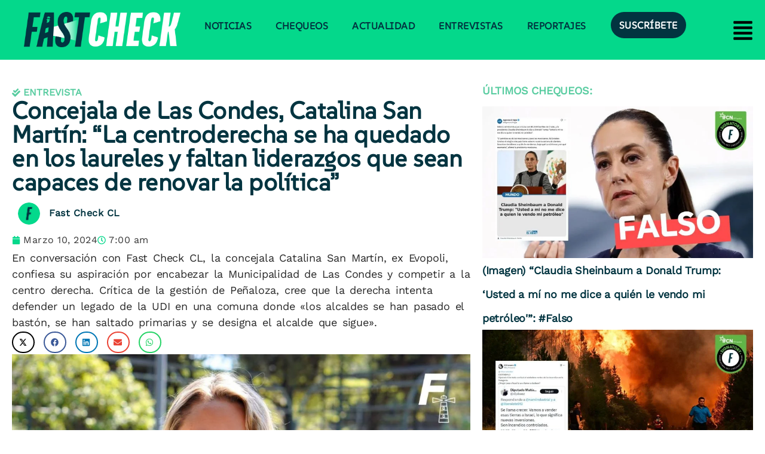

--- FILE ---
content_type: text/html; charset=utf-8
request_url: https://www.google.com/recaptcha/api2/aframe
body_size: 249
content:
<!DOCTYPE HTML><html><head><meta http-equiv="content-type" content="text/html; charset=UTF-8"></head><body><script nonce="OOnQl2EqwOHch6Bwn_RI2A">/** Anti-fraud and anti-abuse applications only. See google.com/recaptcha */ try{var clients={'sodar':'https://pagead2.googlesyndication.com/pagead/sodar?'};window.addEventListener("message",function(a){try{if(a.source===window.parent){var b=JSON.parse(a.data);var c=clients[b['id']];if(c){var d=document.createElement('img');d.src=c+b['params']+'&rc='+(localStorage.getItem("rc::a")?sessionStorage.getItem("rc::b"):"");window.document.body.appendChild(d);sessionStorage.setItem("rc::e",parseInt(sessionStorage.getItem("rc::e")||0)+1);localStorage.setItem("rc::h",'1768633287546');}}}catch(b){}});window.parent.postMessage("_grecaptcha_ready", "*");}catch(b){}</script></body></html>